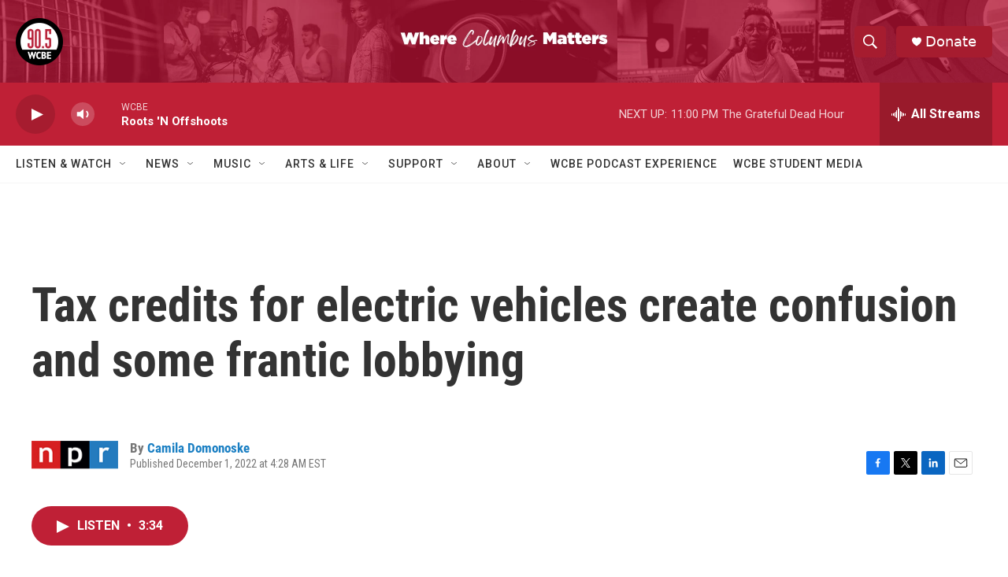

--- FILE ---
content_type: text/html; charset=utf-8
request_url: https://www.google.com/recaptcha/api2/aframe
body_size: 269
content:
<!DOCTYPE HTML><html><head><meta http-equiv="content-type" content="text/html; charset=UTF-8"></head><body><script nonce="G_vfG_wKxgJq-P5OQYn2zQ">/** Anti-fraud and anti-abuse applications only. See google.com/recaptcha */ try{var clients={'sodar':'https://pagead2.googlesyndication.com/pagead/sodar?'};window.addEventListener("message",function(a){try{if(a.source===window.parent){var b=JSON.parse(a.data);var c=clients[b['id']];if(c){var d=document.createElement('img');d.src=c+b['params']+'&rc='+(localStorage.getItem("rc::a")?sessionStorage.getItem("rc::b"):"");window.document.body.appendChild(d);sessionStorage.setItem("rc::e",parseInt(sessionStorage.getItem("rc::e")||0)+1);localStorage.setItem("rc::h",'1769396790148');}}}catch(b){}});window.parent.postMessage("_grecaptcha_ready", "*");}catch(b){}</script></body></html>